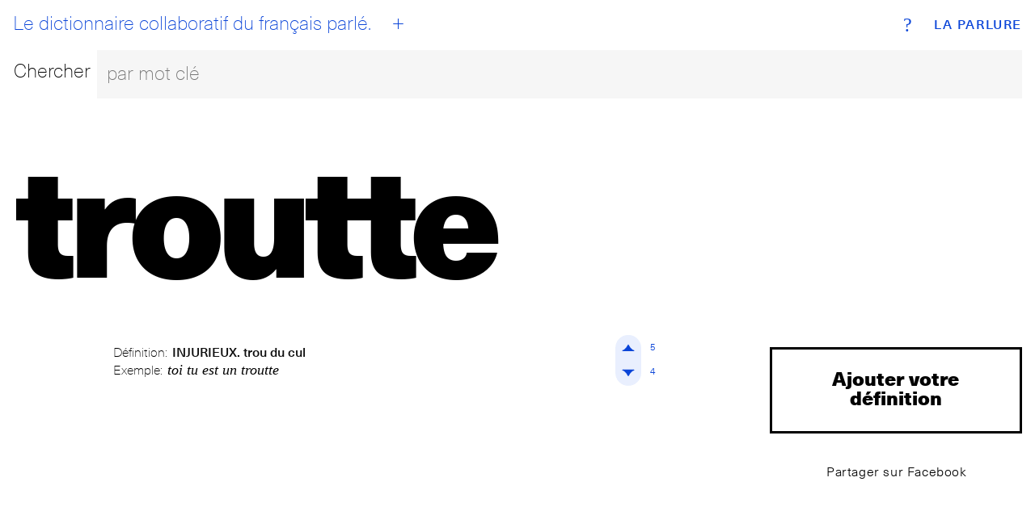

--- FILE ---
content_type: text/html; charset=utf-8
request_url: https://www.laparlure.com/terme/troutte/
body_size: 6186
content:
<!DOCTYPE html>
<html lang="fr">
  <head>
    <meta charset="UTF-8">
    <meta name="viewport" content="width=device-width, initial-scale=1.0">
    <meta http-equiv="X-UA-Compatible" content="ie=edge">

    <title>troutte | La Parlure</title>

    <link rel="apple-touch-icon" sizes="180x180" href="/apple-touch-icon.png?v=wAX86OPQyl">
    <link rel="icon" type="image/png" sizes="32x32" href="/favicon-32x32.png?v=wAX86OPQyl">
    <link rel="icon" type="image/png" sizes="16x16" href="/favicon-16x16.png?v=wAX86OPQyl">
    <link rel="manifest" href="/site.webmanifest?v=wAX86OPQyl">
    <link rel="mask-icon" href="/safari-pinned-tab.svg?v=wAX86OPQyl" color="#5bbad5">
    <link rel="shortcut icon" href="/favicon.ico?v=wAX86OPQyl">
    <meta name="apple-mobile-web-app-title" content="La Parlure">
    <meta name="application-name" content="La Parlure">
    <meta name="msapplication-TileColor" content="#da532c">
    <meta name="theme-color" content="#ffffff">

    
      <script async src="https://www.googletagmanager.com/gtag/js?id=UA-8965052-1"></script>
      <script>
        window.dataLayer = window.dataLayer || [];
        function gtag(){dataLayer.push(arguments);}
        gtag('js', new Date());
        gtag('config', 'UA-8965052-1');
      </script>
    

    

    <script type="text/javascript">
      window.LA_PARLURE_ADD_URL = '/ajout/';
      window.LAPARLURE_SEARCH_PAGE_URL = '/recherche/';
    </script>

    
  <link rel="amphtml" href="/amp/terme/troutte/">

  <link rel="stylesheet" href="https://d3ph7ylguiegpu.cloudfront.net/static/app-944e39a7.707159d7f3a1.css" />
<script type="module" crossorigin="" src="https://d3ph7ylguiegpu.cloudfront.net/static/app-4a735259.68b329da9893.js"></script>

  
    <meta name="description" content="Définition: INJURIEUX. trou du cul ◆ Exemple: toi tu est un troutte" />
    <meta property="og:description" content="Définition: INJURIEUX. trou du cul ◆ Exemple: toi tu est un troutte" />
  


  </head>
  <body class="alt">
    <div class="wrap wrap--index">
      <div class="bg bg--index"></div>
<div class="header">
  <div class="top-nav">
    <a class="brand" href="/">La Parlure</a>
    <a class="tagline" href="/">
      <div id="btn__home"></div>
      Le dictionnaire collaboratif du français parlé.
    </a>
    <a class="btn__add" href="/ajout/"><abbr>+</abbr></a>
    <a class="btn__info" href="/page/a-propos/"><abbr>?</abbr></a>
  </div>
  <form action="/recherche/" method="get">
    <fieldset class="search__bar">
      <div class="row">
        <div class="search__label"><label for="search_input">Chercher</label></div>
        <div class="search__bar">
          <input class="search__field" id="search_input" name="q" placeholder="par mot clé" autocomplete="off"></input>
        </div>
      </div>
    </fieldset>
  </form>
</div>

      
  <div id='searchResultsContainer' style='display:none'></div>

    <div class="entry hideOnSearchResults">
      <div class="entry__term">
        <h1 class='term--8down'>troutte</h1>
      </div>
      <div class="row">
        <div class="col-md-1 col-lg-1 actions actions--top">
          <br>
        </div>
        <div class="col-xs-12 col-sm-9 col-md-8 col-lg-8 entry__list">

          
            <ul>
              
                <li>
                  <div class="entry__item">
                    
                    <div class="card__def">
  <p class="entry__definition">
    <span class="entry__label">Définition:</span>
    <span class="entry__definition__text">INJURIEUX. trou du cul</span>
  </p>
  <p class="entry__example">
    <span class="entry__label">Exemple:</span>
    <span class="entry__example__text">toi tu est un troutte</span>
  </p>
</div>
<div class="vote">
  <div class="vote__up" data-def-id="6284" data-def-vote="1"><i><span>
    <svg version="1.1" id="Layer_1" xmlns="http://www.w3.org/2000/svg" xmlns:xlink="http://www.w3.org/1999/xlink" x="0px" y="0px"
       viewBox="-10 -10 69.7 69.7"  xml:space="preserve">

    <path class="upAone" d="M41.9,33.4c0,0-8.5,0-17.1-17.1C16.3,33.4,7.8,33.4,7.8,33.4H41.9z"/>
    <path class="upAtwo" d="M41.9,33.4c0,0-2.3-2.3-17.1-17.1C9.9,31.2,7.8,33.4,7.8,33.4H41.9z"/>
     </svg>

  </span></i><span class="vote__count" data-def-id="6284" data-def-vote="1">5</span></div>

  <div class="vote__down" data-def-id="6284" data-def-vote="0"><i><span>
    <svg version="1.1" id="Layer_1" xmlns="http://www.w3.org/2000/svg" xmlns:xlink="http://www.w3.org/1999/xlink" x="0px" y="0px"
   viewBox="-10 -10 69.7 69.7" style="enable-background:new 0 0 49.7 49.7;" xml:space="preserve">

    <path class="downAone" d="M7.8,16.3c0,0,8.5,0,17.1,17.1c8.5-17.1,17.1-17.1,17.1-17.1H7.8z"/>
    <path class="downAtwo" d="M7.8,16.3c0,0,2.3,2.3,17.1,17.1c14.9-14.9,17.1-17.1,17.1-17.1H7.8z"/>
    </svg>
  </span></i><span class="vote__count" data-def-id="6284" data-def-vote="0">4</span></div>
</div>


                  </div>
                </li>
              
            </ul>
            <!-- g:expression__exp_and_defs 2026-01-20T04:16:46.528774+00:00 -->
          

        </div>
        <div class="col-xs-12 col-sm-3 col-md-3 col-lg-3 entry__meta text-center">
          <a class="add__expression" href="/terme/troutte/ajout/">Ajouter votre définition</a>
          <a class="btn btn--clear btn--share btn--sm" href="https://www.facebook.com/sharer/sharer.php?u=http%3A//www.laparlure.com/terme/troutte/" target="_blank">Partager sur Facebook</a>
          
          <!--
            
          -->

        </div>
      </div>
    </div>

  <!-- g:page 2026-01-20T04:16:46.529054+00:00 -->

    </div>

    <footer class="footer">
      <div class="site-info"><span>© 2009-2026 La Parlure. Tous droits réservés.</span></div>
      <div class="band">
        <ul>
          <li><a href="/page/a-propos/">À propos</a></li>
        </ul>
      </div>
    </footer>

    
  
  <link rel="stylesheet" href="https://d3ph7ylguiegpu.cloudfront.net/static/searchBar-92081ab3.83dda64f32a1.css" />
<script type="module" crossorigin="" src="https://d3ph7ylguiegpu.cloudfront.net/static/entry-bcc99aff.07a7ec038895.js"></script>
<link href="https://d3ph7ylguiegpu.cloudfront.net/static/searchBar-b23915e4.bf53b2828da8.js" type="text/javascript" crossorigin="anonymous" rel="modulepreload" as="script" />

  </body>
</html>